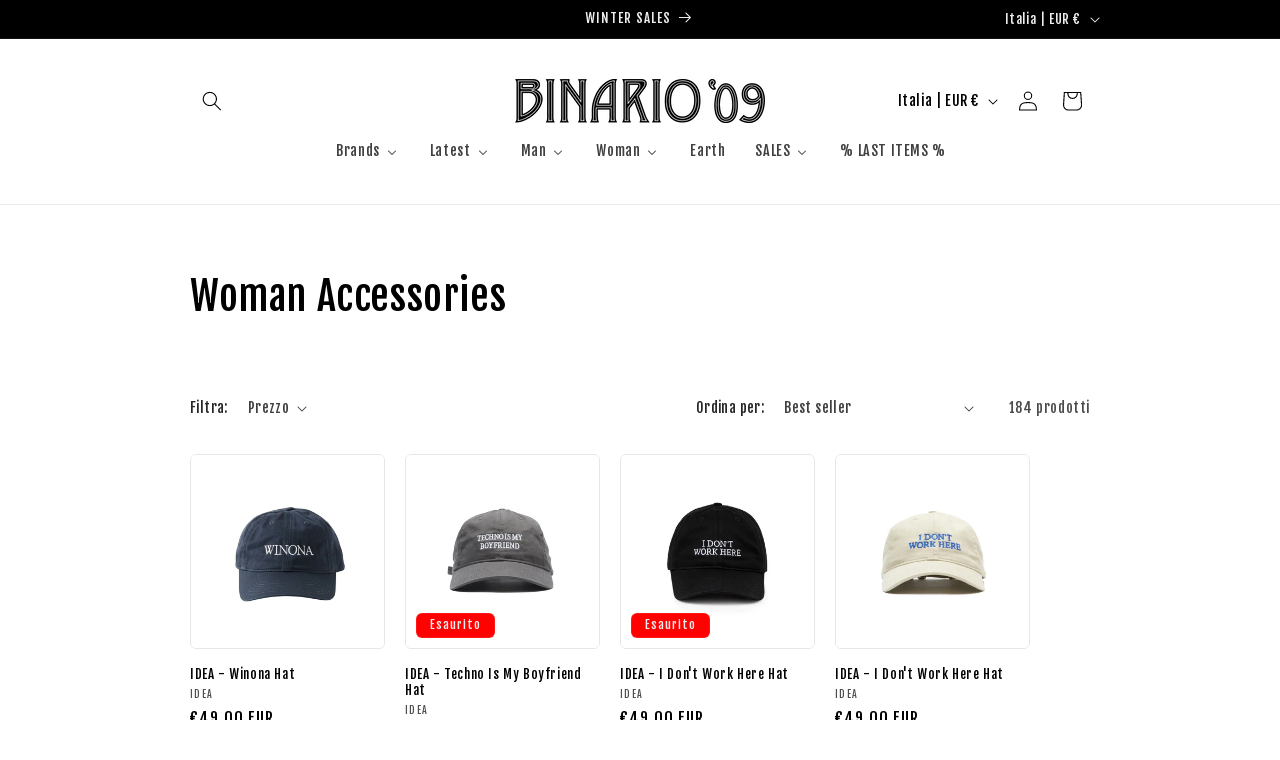

--- FILE ---
content_type: text/javascript
request_url: https://cdn.shopify.com/s/files/1/0039/5568/7488/t/2/assets/clever_adwords_global_tag.js?shop=binario09.myshopify.com
body_size: -601
content:
$.getScript('https://www.googletagmanager.com/gtag/js?id=AW-753588049', function(){


  window.dataLayer = window.dataLayer || [];
  function gtag(){dataLayer.push(arguments);}
  gtag('js', new Date());

  gtag('config', 'AW-753588049');

});